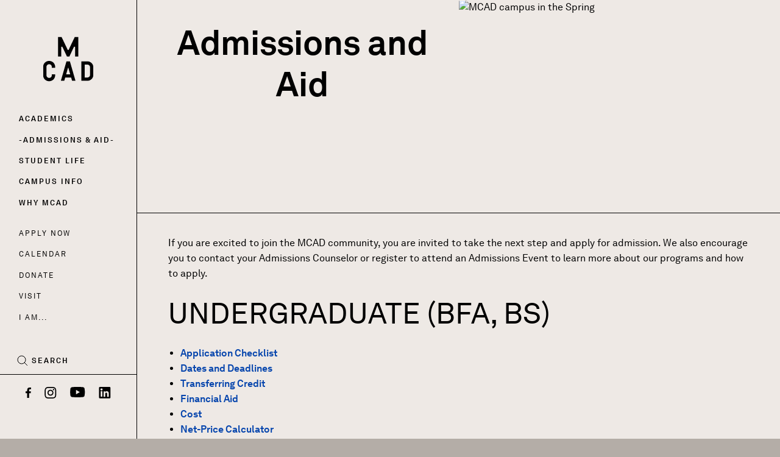

--- FILE ---
content_type: text/html; charset=UTF-8
request_url: https://www.mcad.edu/admissions-aid?utm_source=teenlife
body_size: 16825
content:
<!DOCTYPE html>
<html lang="en" dir="ltr" class="no-js">
  <head>
    <meta charset="utf-8" />
<script async src="https://www.googletagmanager.com/gtag/js?id=UA-218513-1"></script>
<script>window.dataLayer = window.dataLayer || [];function gtag(){dataLayer.push(arguments)};gtag("js", new Date());gtag("set", "developer_id.dMDhkMT", true);gtag("config", "UA-218513-1", {"groups":"default","anonymize_ip":true,"page_placeholder":"PLACEHOLDER_page_path","allow_ad_personalization_signals":false});</script>
<style>/* @see https://github.com/aFarkas/lazysizes#broken-image-symbol */.js img.lazyload:not([src]) { visibility: hidden; }/* @see https://github.com/aFarkas/lazysizes#automatically-setting-the-sizes-attribute */.js img.lazyloaded[data-sizes=auto] { display: block; width: 100%; }</style>
<meta name="description" content="Summary of admission and aid options at MCAD" />
<link rel="canonical" href="https://www.mcad.edu/admissions-aid" />
<script>!function(f,b,e,v,n,t,s) {if(f.fbq)return;n=f.fbq=function(){n.callMethod? n.callMethod.apply(n,arguments):n.queue.push(arguments)}; if(!f._fbq)f._fbq=n;n.push=n;n.loaded=!0;n.version='2.0'; n.queue=[];t=b.createElement(e);t.async=!0; t.src=v;s=b.getElementsByTagName(e)[0]; s.parentNode.insertBefore(t,s)}(window, document,'script', 'https://connect.facebook.net/en_US/fbevents.js'); fbq('init', '248886065293852');; fbq('track', 'PageView');</script>
<noscript><img height="1" width="1" style="display:none" src="https://www.facebook.com/tr?id=248886065293852&ev=PageView&noscript=1"/></noscript><meta name="Generator" content="Drupal 10 (https://www.drupal.org); Commerce 2" />
<meta name="MobileOptimized" content="width" />
<meta name="HandheldFriendly" content="true" />
<meta name="viewport" content="width=device-width, initial-scale=1.0" />
<meta http-equiv="ImageToolbar" content="false" />
<link rel="icon" href="/themes/custom/mcad/favicon.ico" type="image/vnd.microsoft.icon" />

    <title>Admissions and Aid | Minneapolis College of Art and Design</title>
    <link rel="preconnect" href="https://www.googletagmanager.com">
    <link rel="preconnect" href="https://www.google-analytics.com" />
    <link rel="preconnect" href="https://analytics.google.com" />
    <link rel="preconnect" href="https://connect.facebook.net" />
    <link rel="preconnect" href="https://widgets.omnilert.net" />
    <link rel="preconnect" href="https://app-script.monsido.com" />
    <link rel="preconnect" href="https://cdn.jsdelivr.net" />
    <link rel="preload" href="/themes/custom/mcad/dist/AkkuratLLWeb-Regular.106b0892123c4c80b12b50c803e1e0f7.woff2" as="font" type="font/woff2" crossorigin>
    <link rel="preload" href="/themes/custom/mcad/dist/AkkuratLLWeb-Bold.b4dd3d5da0fca2e8f4b8cbf90d3413fe.woff2" as="font" type="font/woff2" crossorigin>
    <link rel="preload" href="/themes/custom/mcad/dist/AkkuratLLWeb-BoldItalic.9f09bd449db2e0e3e1714ea518077c67.woff2" as="font" type="font/woff2" crossorigin>
    <link rel="preload" href="/themes/custom/mcad/dist/Pyros-Regular-web.2da1fa664044d10ec5ed30f086c6e912.woff2" as="font" type="font/woff2" crossorigin>

    <script async src="https://www.googletagmanager.com/gtag/js?id=G-Y6P82QG695"></script>
    <script>
      window.dataLayer = window.dataLayer || [];
      function gtag() {
        dataLayer.push(arguments);
      }
      gtag('js', new Date());

      gtag('config', 'G-Y6P82QG695');
    </script>

    <link rel="stylesheet" media="all" href="/sites/default/files/css/css_DRuBd50yTgUDsLhfDoloU6JoNZ4rdnsy5d9hbewPoWU.css?delta=0&amp;language=en&amp;theme=mcad&amp;include=[base64]" />
<link rel="stylesheet" media="all" href="/sites/default/files/css/css_NLRJKY5rSjEVAHj9XW5l9w98Su-wFwPPq-4SGuk1bVM.css?delta=1&amp;language=en&amp;theme=mcad&amp;include=[base64]" />
<link rel="stylesheet" media="all" href="/sites/default/files/css/css_K1QvSth3HJnKcPloGccK0xnLnLT4UH2U4XrXQOa0Jpw.css?delta=2&amp;language=en&amp;theme=mcad&amp;include=[base64]" />
<link rel="stylesheet" media="all" href="/sites/default/files/asset_injector/css/commerce_cart-bb45e06ed9072b4bf534c038ebd07c76.css?t98fq9" />
<link rel="stylesheet" media="all" href="/sites/default/files/css/css_eUg8ME3HtV4z2w4CUntBEzUdkfWin2GPl13aJXq838E.css?delta=4&amp;language=en&amp;theme=mcad&amp;include=[base64]" />
<link rel="stylesheet" media="all" href="/sites/default/files/asset_injector/css/new_fixes-029dc66d4dcdaf1bcf4e7a87d72cc998.css?t98fq9" />
<link rel="stylesheet" media="all" href="/sites/default/files/asset_injector/css/posts-154ee28c938c6005025dcaeba683ab0c.css?t98fq9" />
<link rel="stylesheet" media="print" href="/sites/default/files/css/css_GU_74JoPCyYW0LEYEx2XWXWMslQxiGbslQ_YAKN5g1g.css?delta=7&amp;language=en&amp;theme=mcad&amp;include=[base64]" />

    
  </head>
  <body class="lang-en section-admissions-aid path-node node--type-page page-node-type-page">
  <a href="#main-content" class="show-on-focus skip-link">
    Skip to main content
  </a>
  
    <div class="dialog-off-canvas-main-canvas" data-off-canvas-main-canvas>
    <div class="off-canvas-wrapper">

  <div class="inner-wrap off-canvas-wrapper-inner" id="inner-wrap" data-off-canvas-wrapper>

    <div class="off-canvas-content" data-off-canvas-content>
      
      <header class="row l-header" role="banner" aria-label="Site header">
                  <div class="column">
                        <section id="block-mcad-branding" class="block-mcad-branding block block-system block-system-branding-block">
  
  
    

  
      <button class="mobile-navigation-toggle" aria-controls="dropdown">
    <!-- <svg class="icon icon--toggle"> -->
    <span class="visually-hidden">Mobile Menu Toggle</span>
    <span>Menu</span>
  </button>
      <a href="/" rel="home" class="site-logo-link" id="logo-animation"><span class="show-for-sr">Home | Minneapolis College of Art and Design </span></a>
    <!-- @TODO: define search button functionality -->
  <button class="mobile-search-button btn-search" aria-controls="dropdown">
    <span class="visually-hidden">Search Toggle</span>
    <span>Search</span>
    <!-- <svg class="icon icon--search"> -->
  </button>

    
  </section>

            <div class="navigation-menus menu-drawer">
                <div>
    <nav role="navigation" aria-label="Section navigation" id="block-mcad-main-menu" class="block-mcad-main-menu" aria-expanded="false">
            
  <h2 class="block-title visually-hidden" id="block-mcad-main-menu-menu">Main navigation</h2>
  
  <div class="button-drawer">
    <button class="btn btn-close primary-nav" aria-label="close">Close</button>
  </div>
        


        <ul class="menu">
                              <li class="menu-item--main has-submenu menu-item--expanded" >
          <a href="/academics" class="has-submenu" data-drupal-link-system-path="node/19">Academics</a>
                                                            <div class="menu-drawer menu-levels menu-level-1">
                              <div class="button-drawer drawer-level-1">
                  <button class="btn btn-back" aria-label="back">Back</button>
                  <button class="btn btn-close" aria-label="close">Close</button>
                </div>
                            <div class="submenu submenu-level-1">
                                  <a href="/academics" class="submenu-title" data-drupal-link-system-path="node/19">Academics</a>
                                        <ul class="menu">
                              <li class="menu-item--main has-submenu menu-item--expanded" >
          <a href="/academics/undergraduate" class="has-submenu" data-drupal-link-system-path="node/1720">Undergraduate</a>
                                                            <div class="menu-drawer menu-levels menu-level-2">
                              <div class="button-drawer drawer-level-2">
                  <button class="btn btn-back" aria-label="back">Back</button>
                  <button class="btn btn-close" aria-label="close">Close</button>
                </div>
                            <div class="submenu submenu-level-2">
                                  <a href="/academics/undergraduate" class="submenu-title" data-drupal-link-system-path="node/1720">Undergraduate</a>
                                        <ul class="menu">
                              <li class="menu-item--main has-submenu menu-item--expanded" >
          <a href="/academics/undergraduate/majors" class="has-submenu" data-drupal-link-system-path="node/21">Majors</a>
                                                            <div class="menu-drawer menu-levels menu-level-3">
                              <div class="button-drawer drawer-level-3">
                  <button class="btn btn-back" aria-label="back">Back</button>
                  <button class="btn btn-close" aria-label="close">Close</button>
                </div>
                            <div class="submenu submenu-level-3">
                                  <a href="/academics/undergraduate/majors" class="submenu-title" data-drupal-link-system-path="node/21">Majors</a>
                                        <ul class="menu">
                              <li class="menu-item--main" >
          <a href="/academics/undergraduate/majors/animation" data-drupal-link-system-path="node/12">Animation</a>
                  </li>
                              <li class="menu-item--main" >
          <a href="/academics/undergraduate/majors/comic-art" data-drupal-link-system-path="node/26">Comic Art</a>
                  </li>
                              <li class="menu-item--main" >
          <a href="https://www.mcad.edu/academics/undergraduate/majors/creative-writing">Creative Writing</a>
                  </li>
                              <li class="menu-item--main" >
          <a href="/academics/undergraduate/majors/creative-entrepreneurship" data-drupal-link-system-path="node/70">Creative Entrepreneurship</a>
                  </li>
                              <li class="menu-item--main has-submenu menu-item--expanded" >
          <a href="/academics/undergraduate/majors/fine-arts" data-drupal-link-system-path="node/1045">Fine Arts</a>
                                  <div class="menu-levels menu-level-4">
                            <div class="submenu submenu-level-4">
                                        <ul class="menu">
                              <li class="menu-item--main" >
          <a href="/academics/undergraduate/majors/drawing-and-painting">Drawing and Painting</a>
                  </li>
                              <li class="menu-item--main" >
          <a href="/academics/undergraduate/majors/fine-arts/print-paper-book-concentration" data-drupal-link-system-path="node/1050">Print Paper Book</a>
                  </li>
                              <li class="menu-item--main" >
          <a href="/academics/undergraduate/majors/fine-arts/sculpture-and-expanded-media-concentration" data-drupal-link-system-path="node/1049">Sculpture and Expanded Media</a>
                  </li>
          </ul>
  
            </div>
                  </li>
                              <li class="menu-item--main" >
          <a href="/academics/undergraduate/majors/graphic-design" data-drupal-link-system-path="node/100">Graphic Design</a>
                  </li>
                              <li class="menu-item--main has-submenu menu-item--expanded" >
          <a href="/academics/undergraduate/majors/media-arts" data-drupal-link-system-path="node/6832">Media Arts</a>
                                  <div class="menu-levels menu-level-4">
                            <div class="submenu submenu-level-4">
                                        <ul class="menu">
                              <li class="menu-item--main" >
          <a href="/academics/undergraduate/majors/media-arts/art-and-technology" data-drupal-link-system-path="node/1051">Art and Technology</a>
                  </li>
                              <li class="menu-item--main" >
          <a href="/academics/undergraduate/majors/media-arts/filmmaking" data-drupal-link-system-path="node/1044">Filmmaking</a>
                  </li>
                              <li class="menu-item--main" >
          <a href="/academics/undergraduate/majors/media-arts/photography" data-drupal-link-system-path="node/1048">Photography</a>
                  </li>
          </ul>
  
            </div>
                  </li>
                              <li class="menu-item--main" >
          <a href="/academics/undergraduate/majors/illustration" data-drupal-link-system-path="node/1046">Illustration</a>
                  </li>
                              <li class="menu-item--main" >
          <a href="/academics/undergraduate/majors/product-and-furniture-design" data-drupal-link-system-path="node/1006">Product and Furniture Design</a>
                  </li>
          </ul>
  
            </div>
                  </li>
                              <li class="menu-item--main has-submenu menu-item--expanded" >
          <a href="/academics/undergraduate/minors" class="has-submenu" data-drupal-link-system-path="node/1764">Minors</a>
                                                            <div class="menu-drawer menu-levels menu-level-3">
                              <div class="button-drawer drawer-level-3">
                  <button class="btn btn-back" aria-label="back">Back</button>
                  <button class="btn btn-close" aria-label="close">Close</button>
                </div>
                            <div class="submenu submenu-level-3">
                                  <a href="/academics/undergraduate/minors" class="submenu-title" data-drupal-link-system-path="node/1764">Minors</a>
                                        <ul class="menu">
                              <li class="menu-item--main" >
          <a href="/academics/undergraduate/minors/advertising" data-drupal-link-system-path="node/1212">Advertising</a>
                  </li>
                              <li class="menu-item--main" >
          <a href="/academics/undergraduate/minors/animation" data-drupal-link-system-path="node/1215">Animation</a>
                  </li>
                              <li class="menu-item--main" >
          <a href="/academics/undergraduate/minors/art-history" data-drupal-link-system-path="node/1356">Art History</a>
                  </li>
                              <li class="menu-item--main" >
          <a href="/academics/undergraduate/minors/creative-writing" data-drupal-link-system-path="node/1351">Creative Writing</a>
                  </li>
                              <li class="menu-item--main" >
          <a href="https://www.mcad.edu/academics/undergraduate/minors/curatorial-studies">Curatorial Studies</a>
                  </li>
                              <li class="menu-item--main" >
          <a href="/academics/undergraduate/minors/engaged-and-public-arts" data-drupal-link-system-path="node/1357">Engaged and Public Arts</a>
                  </li>
                              <li class="menu-item--main" >
          <a href="/academics/undergraduate/minors/entrepreneurship" data-drupal-link-system-path="node/1229">Entrepreneurship</a>
                  </li>
                              <li class="menu-item--main" >
          <a href="https://www.mcad.edu/academics/undergraduate/minors/experimental-games">Experimental Games</a>
                  </li>
                              <li class="menu-item--main" >
          <a href="/academics/undergraduate/minors/graphic-design" data-drupal-link-system-path="node/1239">Graphic Design</a>
                  </li>
                              <li class="menu-item--main" >
          <a href="/academics/undergraduate/minors/print-paper-book" data-drupal-link-system-path="node/1242">Print Paper Book</a>
                  </li>
                              <li class="menu-item--main" >
          <a href="/academics/undergraduate/minors/sound" data-drupal-link-system-path="node/8080">Sound</a>
                  </li>
                              <li class="menu-item--main" >
          <a href="/academics/undergraduate/minors/teaching-artist" data-drupal-link-system-path="node/1236">Teaching Artist</a>
                  </li>
          </ul>
  
            </div>
                  </li>
                              <li class="menu-item--main" >
          <a href="/student-life/campus-study-exchange" data-drupal-link-system-path="node/1428">Off-Campus Study &amp; Exchange</a>
                  </li>
                              <li class="menu-item--main" >
          <a href="/academics/undergraduate/foundation-studies" data-drupal-link-system-path="node/1721">Foundation Studies</a>
                  </li>
                              <li class="menu-item--main" >
          <a href="/academics/undergraduate/liberal-arts" data-drupal-link-system-path="node/1618">Liberal Arts</a>
                  </li>
                              <li class="menu-item--main" >
          <a href="/academics/undergraduate/first-year-experience" data-drupal-link-system-path="node/5894">First-Year Experience</a>
                  </li>
          </ul>
  
            </div>
                  </li>
                              <li class="menu-item--main has-submenu menu-item--expanded" >
          <a href="/academics/graduate" class="has-submenu" data-drupal-link-system-path="node/1765">Graduate</a>
                                                            <div class="menu-drawer menu-levels menu-level-2">
                              <div class="button-drawer drawer-level-2">
                  <button class="btn btn-back" aria-label="back">Back</button>
                  <button class="btn btn-close" aria-label="close">Close</button>
                </div>
                            <div class="submenu submenu-level-2">
                                  <a href="/academics/graduate" class="submenu-title" data-drupal-link-system-path="node/1765">Graduate</a>
                                        <ul class="menu">
                              <li class="menu-item--main" >
          <a href="/academics/graduate/master-fine-arts" data-drupal-link-system-path="node/1181">Master of Fine Arts</a>
                  </li>
                              <li class="menu-item--main has-submenu menu-item--expanded" >
          <a href="/academics/graduate/master-arts" class="has-submenu" data-drupal-link-system-path="node/1397">Master of Arts</a>
                                                            <div class="menu-drawer menu-levels menu-level-3">
                              <div class="button-drawer drawer-level-3">
                  <button class="btn btn-back" aria-label="back">Back</button>
                  <button class="btn btn-close" aria-label="close">Close</button>
                </div>
                            <div class="submenu submenu-level-3">
                                  <a href="/academics/graduate/master-arts" class="submenu-title" data-drupal-link-system-path="node/1397">Master of Arts</a>
                                        <ul class="menu">
                              <li class="menu-item--main" >
          <a href="/academics/graduate/master-arts/creative-leadership" data-drupal-link-system-path="node/2840">Master of Arts in Creative Leadership</a>
                  </li>
                              <li class="menu-item--main" >
          <a href="/academics/graduate/master-arts/graphic-and-web-design" data-drupal-link-system-path="node/1193">Master of Arts in Graphic and Web Design</a>
                  </li>
                              <li class="menu-item--main" >
          <a href="/academics/graduate/master-arts/sustainable-design" data-drupal-link-system-path="node/1211">Master of Arts in Sustainable Design</a>
                  </li>
          </ul>
  
            </div>
                  </li>
          </ul>
  
            </div>
                  </li>
                              <li class="menu-item--main has-submenu menu-item--expanded" >
          <a href="/academics/certificates" class="has-submenu" data-drupal-link-system-path="node/1245">Certificates</a>
                                                            <div class="menu-drawer menu-levels menu-level-2">
                              <div class="button-drawer drawer-level-2">
                  <button class="btn btn-back" aria-label="back">Back</button>
                  <button class="btn btn-close" aria-label="close">Close</button>
                </div>
                            <div class="submenu submenu-level-2">
                                  <a href="/academics/certificates" class="submenu-title" data-drupal-link-system-path="node/1245">Certificates</a>
                                        <ul class="menu">
                              <li class="menu-item--main" >
          <a href="https://www.mcad.edu/academics/certificates/biomimicry-certificate">Biomimicry Certificate</a>
                  </li>
                              <li class="menu-item--main" >
          <a href="/academics/certificates/graphic-design-certificate" data-drupal-link-system-path="node/1271">Graphic Design Certificate</a>
                  </li>
                              <li class="menu-item--main" >
          <a href="/academics/certificates/illustration-certificate" data-drupal-link-system-path="node/3005">Illustration Certificate</a>
                  </li>
                              <li class="menu-item--main" >
          <a href="/academics/certificates/user-experience-ux-design-certificate" data-drupal-link-system-path="node/1274">User Experience (UX) Design Certificate</a>
                  </li>
                              <li class="menu-item--main" >
          <a href="/academics/certificates/web-development-series-certificate" data-drupal-link-system-path="node/1440">Web Development (Series)</a>
                  </li>
          </ul>
  
            </div>
                  </li>
                              <li class="menu-item--main has-submenu menu-item--expanded" >
          <a href="/academics/continuing-education" class="has-submenu" data-drupal-link-system-path="node/2">Continuing Education</a>
                                                            <div class="menu-drawer menu-levels menu-level-2">
                              <div class="button-drawer drawer-level-2">
                  <button class="btn btn-back" aria-label="back">Back</button>
                  <button class="btn btn-close" aria-label="close">Close</button>
                </div>
                            <div class="submenu submenu-level-2">
                                  <a href="/academics/continuing-education" class="submenu-title" data-drupal-link-system-path="node/2">Continuing Education</a>
                                        <ul class="menu">
                              <li class="menu-item--main" >
          <a href="/academics/continuing-education/adult-classes" data-drupal-link-system-path="taxonomy/term/142">Adult Classes</a>
                  </li>
                              <li class="menu-item--main" >
          <a href="/academics/continuing-education/summer-youth-courses-and-camps" data-drupal-link-system-path="taxonomy/term/2">Summer Youth Courses and Camps</a>
                  </li>
                              <li class="menu-item--main" >
          <a href="/academics/continuing-education/art-educator-workshops" data-drupal-link-system-path="taxonomy/term/6">Art Educator Workshops</a>
                  </li>
                              <li class="menu-item--main has-submenu menu-item--expanded" >
          <a href="/academics/continuing-education/pre-college" class="has-submenu" data-drupal-link-system-path="node/1791">Teen and Pre-College</a>
                                                            <div class="menu-drawer menu-levels menu-level-3">
                              <div class="button-drawer drawer-level-3">
                  <button class="btn btn-back" aria-label="back">Back</button>
                  <button class="btn btn-close" aria-label="close">Close</button>
                </div>
                            <div class="submenu submenu-level-3">
                                  <a href="/academics/continuing-education/pre-college" class="submenu-title" data-drupal-link-system-path="node/1791">Teen and Pre-College</a>
                                        <ul class="menu">
                              <li class="menu-item--main" >
          <a href="/academics/continuing-education/teen-and-pre-college-courses" data-drupal-link-system-path="taxonomy/term/4">Teen and Pre-College Courses</a>
                  </li>
                              <li class="menu-item--main" >
          <a href="/academics/continuing-education/pre-college/summer-session" data-drupal-link-system-path="node/1337">Pre-College Summer Session</a>
                  </li>
                              <li class="menu-item--main" >
          <a href="/academics/pre-college/post-secondary-enrollment-option" data-drupal-link-system-path="node/1424">Post-Secondary Enrollment Option</a>
                  </li>
          </ul>
  
            </div>
                  </li>
                              <li class="menu-item--main" >
          <a href="/academics/continuing-education/young-teen-classes" data-drupal-link-system-path="taxonomy/term/1">Young Teen Classes</a>
                  </li>
                              <li class="menu-item--main" >
          <a href="/academics/continuing-education/youth-classes" data-drupal-link-system-path="taxonomy/term/287">Youth Classes</a>
                  </li>
                              <li class="menu-item--main" >
          <a href="/academics/continuing-education/figure-drawing-coop" data-drupal-link-system-path="node/4465">Figure Drawing Co-op</a>
                  </li>
                              <li class="menu-item--main" >
          <a href="/academics/continuing-education/scholarships-discounts" data-drupal-link-system-path="node/1723">Scholarships &amp; Discounts</a>
                  </li>
                              <li class="menu-item--main" >
          <a href="/academics/continuing-education/class-policies" data-drupal-link-system-path="node/24">Class Policies</a>
                  </li>
          </ul>
  
            </div>
                  </li>
                              <li class="menu-item--main" >
          <a href="/academics/faculty" data-drupal-link-system-path="node/1776">Meet the Faculty</a>
                  </li>
          </ul>
  
            </div>
                  </li>
                              <li class="menu-item--main has-submenu menu-item--expanded menu-item--active-trail is-active" >
          <a href="/admissions-aid" class="has-submenu" data-drupal-link-system-path="node/6">Admissions &amp; Aid</a>
                                                            <div class="menu-drawer menu-levels menu-level-1">
                              <div class="button-drawer drawer-level-1">
                  <button class="btn btn-back" aria-label="back">Back</button>
                  <button class="btn btn-close" aria-label="close">Close</button>
                </div>
                            <div class="submenu submenu-level-1">
                                  <a href="/admissions-aid" class="submenu-title" data-drupal-link-system-path="node/6">Admissions &amp; Aid</a>
                                        <ul class="menu">
                              <li class="menu-item--main has-submenu menu-item--expanded" >
          <a href="/admissions-aid/undergraduate-admissions-and-aid" class="has-submenu" data-drupal-link-system-path="node/20">Undergraduate</a>
                                                            <div class="menu-drawer menu-levels menu-level-2">
                              <div class="button-drawer drawer-level-2">
                  <button class="btn btn-back" aria-label="back">Back</button>
                  <button class="btn btn-close" aria-label="close">Close</button>
                </div>
                            <div class="submenu submenu-level-2">
                                  <a href="/admissions-aid/undergraduate-admissions-and-aid" class="submenu-title" data-drupal-link-system-path="node/20">Undergraduate</a>
                                        <ul class="menu">
                              <li class="menu-item--main" >
          <a href="/admissions-aid/undergraduate-admissions-and-aid/application-checklist" data-drupal-link-system-path="node/1303">First Year</a>
                  </li>
                              <li class="menu-item--main" >
          <a href="/admissions-aid/undergraduate-admissions-and-aid/military-veterans" data-drupal-link-system-path="node/1391">Military/Veterans</a>
                  </li>
                              <li class="menu-item--main" >
          <a href="/admissions-aid/undergraduate-admissions-and-aid/transfer-mcad" data-drupal-link-system-path="node/996">Transfer to MCAD</a>
                  </li>
                              <li class="menu-item--main" >
          <a href="/admissions-aid/undergraduate-admissions-and-aid/cost" data-drupal-link-system-path="node/995">Cost</a>
                  </li>
          </ul>
  
            </div>
                  </li>
                              <li class="menu-item--main has-submenu menu-item--expanded" >
          <a href="/admissions-aid/graduate" class="has-submenu" data-drupal-link-system-path="node/1766">Graduate</a>
                                                            <div class="menu-drawer menu-levels menu-level-2">
                              <div class="button-drawer drawer-level-2">
                  <button class="btn btn-back" aria-label="back">Back</button>
                  <button class="btn btn-close" aria-label="close">Close</button>
                </div>
                            <div class="submenu submenu-level-2">
                                  <a href="/admissions-aid/graduate" class="submenu-title" data-drupal-link-system-path="node/1766">Graduate</a>
                                        <ul class="menu">
                              <li class="menu-item--main has-submenu menu-item--expanded" >
          <a href="/admissions-aid/graduate/master-fine-arts-admissions" class="has-submenu" data-drupal-link-system-path="node/1392">Master of Fine Arts Admissions</a>
                                                            <div class="menu-drawer menu-levels menu-level-3">
                              <div class="button-drawer drawer-level-3">
                  <button class="btn btn-back" aria-label="back">Back</button>
                  <button class="btn btn-close" aria-label="close">Close</button>
                </div>
                            <div class="submenu submenu-level-3">
                                  <a href="/admissions-aid/graduate/master-fine-arts-admissions" class="submenu-title" data-drupal-link-system-path="node/1392">Master of Fine Arts Admissions</a>
                                        <ul class="menu">
                              <li class="menu-item--main" >
          <a href="/admissions-aid/graduate/master-fine-arts-admissions/application-checklist" data-drupal-link-system-path="node/1394">Application Checklist</a>
                  </li>
                              <li class="menu-item--main" >
          <a href="/admissions-aid/graduate/master-fine-arts-admissions/cost" data-drupal-link-system-path="node/1393">Cost</a>
                  </li>
          </ul>
  
            </div>
                  </li>
                              <li class="menu-item--main has-submenu menu-item--expanded" >
          <a href="/admissions-aid/graduate/master-arts-admissions" class="has-submenu" data-drupal-link-system-path="node/1399">Master of Arts Admissions</a>
                                                            <div class="menu-drawer menu-levels menu-level-3">
                              <div class="button-drawer drawer-level-3">
                  <button class="btn btn-back" aria-label="back">Back</button>
                  <button class="btn btn-close" aria-label="close">Close</button>
                </div>
                            <div class="submenu submenu-level-3">
                                  <a href="/admissions-aid/graduate/master-arts-admissions" class="submenu-title" data-drupal-link-system-path="node/1399">Master of Arts Admissions</a>
                                        <ul class="menu">
                              <li class="menu-item--main" >
          <a href="/admissions-aid/graduate/master-arts-admissions/creative-leadership" data-drupal-link-system-path="node/2842">Creative Leadership</a>
                  </li>
                              <li class="menu-item--main" >
          <a href="/admissions-aid/graduate/master-arts-admissions/graphic-web-design" data-drupal-link-system-path="node/2843">Graphic and Web Design</a>
                  </li>
                              <li class="menu-item--main" >
          <a href="/admissions-aid/graduate/master-arts-admissions/sustainable-design" data-drupal-link-system-path="node/2848">Sustainable Design</a>
                  </li>
          </ul>
  
            </div>
                  </li>
          </ul>
  
            </div>
                  </li>
                              <li class="menu-item--main has-submenu menu-item--expanded" >
          <a href="/admissions-aid/pre-college" class="has-submenu" data-drupal-link-system-path="node/1767">Pre-College</a>
                                                            <div class="menu-drawer menu-levels menu-level-2">
                              <div class="button-drawer drawer-level-2">
                  <button class="btn btn-back" aria-label="back">Back</button>
                  <button class="btn btn-close" aria-label="close">Close</button>
                </div>
                            <div class="submenu submenu-level-2">
                                  <a href="/admissions-aid/pre-college" class="submenu-title" data-drupal-link-system-path="node/1767">Pre-College</a>
                                        <ul class="menu">
                              <li class="menu-item--main" >
          <a href="/admissions-aid/pre-college/post-secondary-enrollment-option" data-drupal-link-system-path="node/1425">Post-Secondary Enrollment Option</a>
                  </li>
          </ul>
  
            </div>
                  </li>
                              <li class="menu-item--main has-submenu menu-item--expanded" >
          <a href="/admissions-aid/financial-aid" class="has-submenu" data-drupal-link-system-path="node/1304">Financial Aid</a>
                                                            <div class="menu-drawer menu-levels menu-level-2">
                              <div class="button-drawer drawer-level-2">
                  <button class="btn btn-back" aria-label="back">Back</button>
                  <button class="btn btn-close" aria-label="close">Close</button>
                </div>
                            <div class="submenu submenu-level-2">
                                  <a href="/admissions-aid/financial-aid" class="submenu-title" data-drupal-link-system-path="node/1304">Financial Aid</a>
                                        <ul class="menu">
                              <li class="menu-item--main" >
          <a href="/admissions-aid/financial-aid/apply-aid" data-drupal-link-system-path="node/1308">Apply for Aid</a>
                  </li>
                              <li class="menu-item--main" >
          <a href="/admissions-aid/financial-aid/loans-and-financing" data-drupal-link-system-path="node/1306">Loans and Financing</a>
                  </li>
                              <li class="menu-item--main" >
          <a href="/admissions-aid/financial-aid/scholarships-and-grants" data-drupal-link-system-path="node/1305">Scholarships and Grants</a>
                  </li>
                              <li class="menu-item--main" >
          <a href="/admissions-aid/financial-aid/work-study-opportunities" data-drupal-link-system-path="node/1307">Work-Study Opportunities</a>
                  </li>
                              <li class="menu-item--main has-submenu menu-item--expanded" >
          <a href="/admissions-aid/financial-aid/graduate-types-aid" class="has-submenu" data-drupal-link-system-path="node/2758">Graduate Types of Aid</a>
                                                            <div class="menu-drawer menu-levels menu-level-3">
                              <div class="button-drawer drawer-level-3">
                  <button class="btn btn-back" aria-label="back">Back</button>
                  <button class="btn btn-close" aria-label="close">Close</button>
                </div>
                            <div class="submenu submenu-level-3">
                                  <a href="/admissions-aid/financial-aid/graduate-types-aid" class="submenu-title" data-drupal-link-system-path="node/2758">Graduate Types of Aid</a>
                                        <ul class="menu">
                              <li class="menu-item--main" >
          <a href="/admissions-aid/financial-aid/graduate-types-aid/master-fine-arts" data-drupal-link-system-path="node/3219">Master of Fine Arts</a>
                  </li>
                              <li class="menu-item--main" >
          <a href="/admissions-aid/financial-aid/graduate-types-aid/creative-leadership" data-drupal-link-system-path="node/3220">Creative Leadership</a>
                  </li>
                              <li class="menu-item--main" >
          <a href="/admissions-aid/financial-aid/graduate-types-aid/graphic-web-design" data-drupal-link-system-path="node/3217">Graphic and Web Design</a>
                  </li>
                              <li class="menu-item--main" >
          <a href="/admissions-aid/financial-aid/graduate-types-aid/sustainable-design" data-drupal-link-system-path="node/3218">Sustainable Design</a>
                  </li>
          </ul>
  
            </div>
                  </li>
          </ul>
  
            </div>
                  </li>
                              <li class="menu-item--main" >
          <a href="/admissions-aid/international-students" data-drupal-link-system-path="node/1390">International Students</a>
                  </li>
          </ul>
  
            </div>
                  </li>
                              <li class="menu-item--main has-submenu menu-item--expanded" >
          <a href="/student-life" class="has-submenu" data-drupal-link-system-path="node/1314">Student Life</a>
                                                            <div class="menu-drawer menu-levels menu-level-1">
                              <div class="button-drawer drawer-level-1">
                  <button class="btn btn-back" aria-label="back">Back</button>
                  <button class="btn btn-close" aria-label="close">Close</button>
                </div>
                            <div class="submenu submenu-level-1">
                                  <a href="/student-life" class="submenu-title" data-drupal-link-system-path="node/1314">Student Life</a>
                                        <ul class="menu">
                              <li class="menu-item--main" >
          <a href="/student-life/dining" data-drupal-link-system-path="node/1318">Dining</a>
                  </li>
                              <li class="menu-item--main" >
          <a href="/student-life/health-and-wellness" data-drupal-link-system-path="node/1319">Health and Wellness</a>
                  </li>
                              <li class="menu-item--main" >
          <a href="/student-life/housing" data-drupal-link-system-path="node/1320">Housing</a>
                  </li>
                              <li class="menu-item--main" >
          <a href="/student-life/international-students" data-drupal-link-system-path="node/1317">International Students</a>
                  </li>
                              <li class="menu-item--main has-submenu menu-item--expanded" >
          <a href="/student-life/campus-study-exchange" class="has-submenu" data-drupal-link-system-path="node/1428">Off-Campus Study</a>
                                                            <div class="menu-drawer menu-levels menu-level-2">
                              <div class="button-drawer drawer-level-2">
                  <button class="btn btn-back" aria-label="back">Back</button>
                  <button class="btn btn-close" aria-label="close">Close</button>
                </div>
                            <div class="submenu submenu-level-2">
                                  <a href="/student-life/campus-study-exchange" class="submenu-title" data-drupal-link-system-path="node/1428">Off-Campus Study</a>
                                        <ul class="menu">
                              <li class="menu-item--main" >
          <a href="/student-life/campus-study-exchange/aicad-exchange" data-drupal-link-system-path="node/1438">AICAD Exchange</a>
                  </li>
                              <li class="menu-item--main" >
          <a href="/student-life/campus-study-exchange/austria" data-drupal-link-system-path="node/1431">Austria</a>
                  </li>
                              <li class="menu-item--main" >
          <a href="/student-life/campus-study-exchange/england" data-drupal-link-system-path="node/1429">England</a>
                  </li>
                              <li class="menu-item--main" >
          <a href="/student-life/campus-study-exchange/germany" data-drupal-link-system-path="node/1430">Germany</a>
                  </li>
                              <li class="menu-item--main" >
          <a href="/student-life/campus-study-exchange/ireland" data-drupal-link-system-path="node/1433">Ireland</a>
                  </li>
                              <li class="menu-item--main" >
          <a href="/student-life/campus-study-exchange/italy" data-drupal-link-system-path="node/1434">Italy</a>
                  </li>
                              <li class="menu-item--main" >
          <a href="/student-life/campus-study-exchange/japan" data-drupal-link-system-path="node/1436">Japan</a>
                  </li>
                              <li class="menu-item--main" >
          <a href="/student-life/campus-study-exchange/singapore" data-drupal-link-system-path="node/6677">Singapore</a>
                  </li>
                              <li class="menu-item--main" >
          <a href="/student-life/campus-study-exchange/netherlands" data-drupal-link-system-path="node/1437">The Netherlands</a>
                  </li>
          </ul>
  
            </div>
                  </li>
                              <li class="menu-item--main" >
          <a href="/student-life/student-jobs-and-internships" data-drupal-link-system-path="node/1321">Student Jobs and Internships</a>
                  </li>
                              <li class="menu-item--main" >
          <a href="/student-life/support-services" data-drupal-link-system-path="node/1322">Support Services</a>
                  </li>
                              <li class="menu-item--main has-submenu menu-item--expanded" >
          <a href="/student-life/student-involvement" class="has-submenu" data-drupal-link-system-path="node/1443">Student Involvement</a>
                                                            <div class="menu-drawer menu-levels menu-level-2">
                              <div class="button-drawer drawer-level-2">
                  <button class="btn btn-back" aria-label="back">Back</button>
                  <button class="btn btn-close" aria-label="close">Close</button>
                </div>
                            <div class="submenu submenu-level-2">
                                  <a href="/student-life/student-involvement" class="submenu-title" data-drupal-link-system-path="node/1443">Student Involvement</a>
                                        <ul class="menu">
                              <li class="menu-item--main" >
          <a href="/student-life/student-involvement/student-clubs-and-events" data-drupal-link-system-path="node/1442">Student Clubs and Events</a>
                  </li>
                              <li class="menu-item--main" >
          <a href="/student-life/student-involvement/student-union" data-drupal-link-system-path="node/1441">Student Union</a>
                  </li>
          </ul>
  
            </div>
                  </li>
                              <li class="menu-item--main" >
          <a href="/student-life/transportation-parking" data-drupal-link-system-path="node/1323">Transportation &amp; Parking</a>
                  </li>
          </ul>
  
            </div>
                  </li>
                              <li class="menu-item--main has-submenu menu-item--expanded" >
          <a href="/campus-info" class="has-submenu" data-drupal-link-system-path="node/1315">Campus Info</a>
                                                            <div class="menu-drawer menu-levels menu-level-1">
                              <div class="button-drawer drawer-level-1">
                  <button class="btn btn-back" aria-label="back">Back</button>
                  <button class="btn btn-close" aria-label="close">Close</button>
                </div>
                            <div class="submenu submenu-level-1">
                                  <a href="/campus-info" class="submenu-title" data-drupal-link-system-path="node/1315">Campus Info</a>
                                        <ul class="menu">
                              <li class="menu-item--main" >
          <a href="/campus-info/art-cellar" data-drupal-link-system-path="node/1398">Art Cellar</a>
                  </li>
                              <li class="menu-item--main" >
          <a href="/campus-info/campus-safety" data-drupal-link-system-path="node/1510">Campus Safety</a>
                  </li>
                              <li class="menu-item--main" >
          <a href="/campus-info/fitness-center" data-drupal-link-system-path="node/1396">Fitness Center</a>
                  </li>
                              <li class="menu-item--main" >
          <a href="/campus-info/specialized-facilities" data-drupal-link-system-path="node/1403">Labs &amp; Classrooms</a>
                  </li>
                              <li class="menu-item--main" >
          <a href="/campus-info/library" data-drupal-link-system-path="node/1400">Library</a>
                  </li>
                              <li class="menu-item--main" >
          <a href="/campus-info/mcad-galleries" data-drupal-link-system-path="node/1395">MCAD Galleries</a>
                  </li>
                              <li class="menu-item--main" >
          <a href="/campus-info/media-center" data-drupal-link-system-path="node/1408">Media Center</a>
                  </li>
                              <li class="menu-item--main" >
          <a href="/campus-info/service-bureau" data-drupal-link-system-path="node/1412">Service Bureau</a>
                  </li>
                              <li class="menu-item--main" >
          <a href="/campus-info/studios-exhibition-spaces" data-drupal-link-system-path="node/1417">Studios &amp; Exhibition Spaces</a>
                  </li>
                              <li class="menu-item--main" >
          <a href="/campus-info/technology" data-drupal-link-system-path="node/1426">Technology</a>
                  </li>
                              <li class="menu-item--main" >
          <a href="/campus-info/transportation-parking" data-drupal-link-system-path="node/1427">Transportation &amp; Parking</a>
                  </li>
          </ul>
  
            </div>
                  </li>
                              <li class="menu-item--main has-submenu menu-item--expanded" >
          <a href="/why-mcad" class="has-submenu" data-drupal-link-system-path="node/1751">Why MCAD</a>
                                                            <div class="menu-drawer menu-levels menu-level-1">
                              <div class="button-drawer drawer-level-1">
                  <button class="btn btn-back" aria-label="back">Back</button>
                  <button class="btn btn-close" aria-label="close">Close</button>
                </div>
                            <div class="submenu submenu-level-1">
                                  <a href="/why-mcad" class="submenu-title" data-drupal-link-system-path="node/1751">Why MCAD</a>
                                        <ul class="menu">
                              <li class="menu-item--main" >
          <a href="/why-mcad/guiding-principles" data-drupal-link-system-path="node/1301">Guiding Principles</a>
                  </li>
                              <li class="menu-item--main has-submenu menu-item--expanded" >
          <a href="/why-mcad/location" class="has-submenu" data-drupal-link-system-path="node/1772">Location</a>
                                                            <div class="menu-drawer menu-levels menu-level-2">
                              <div class="button-drawer drawer-level-2">
                  <button class="btn btn-back" aria-label="back">Back</button>
                  <button class="btn btn-close" aria-label="close">Close</button>
                </div>
                            <div class="submenu submenu-level-2">
                                  <a href="/why-mcad/location" class="submenu-title" data-drupal-link-system-path="node/1772">Location</a>
                                        <ul class="menu">
                              <li class="menu-item--main" >
          <a href="/why-mcad/location/museum-neighbors" data-drupal-link-system-path="node/1289">Museum Neighbors</a>
                  </li>
                              <li class="menu-item--main" >
          <a href="/why-mcad/location/twin-cities" data-drupal-link-system-path="node/1295">Twin Cities</a>
                  </li>
                              <li class="menu-item--main" >
          <a href="/why-mcad/location/whittier" data-drupal-link-system-path="node/1297">Whittier</a>
                  </li>
          </ul>
  
            </div>
                  </li>
                              <li class="menu-item--main" >
          <a href="/why-mcad/awards" data-drupal-link-system-path="node/1495">Awards</a>
                  </li>
                              <li class="menu-item--main" >
          <a href="/why-mcad/student-body" data-drupal-link-system-path="node/1302">Student Body</a>
                  </li>
                              <li class="menu-item--main" >
          <a href="/why-mcad/mcad-milestones" data-drupal-link-system-path="node/1496">History</a>
                  </li>
                              <li class="menu-item--main" >
          <a href="/why-mcad/accreditation-and-affiliations" data-drupal-link-system-path="node/1316">Accreditation and Affiliations</a>
                  </li>
                              <li class="menu-item--main has-submenu menu-item--expanded" >
          <a href="/why-mcad/fellowships" class="has-submenu" data-drupal-link-system-path="node/1298">Fellowships</a>
                                                            <div class="menu-drawer menu-levels menu-level-2">
                              <div class="button-drawer drawer-level-2">
                  <button class="btn btn-back" aria-label="back">Back</button>
                  <button class="btn btn-close" aria-label="close">Close</button>
                </div>
                            <div class="submenu submenu-level-2">
                                  <a href="/why-mcad/fellowships" class="submenu-title" data-drupal-link-system-path="node/1298">Fellowships</a>
                                        <ul class="menu">
                              <li class="menu-item--main" >
          <a href="/why-mcad/fellowships/mcad-jerome-foundation-fellowships" data-drupal-link-system-path="node/1299">MCAD-Jerome Foundation Fellowships</a>
                  </li>
                              <li class="menu-item--main" >
          <a href="/why-mcad/fellowships/mcknight-visual-artist-fellowships" data-drupal-link-system-path="node/1300">McKnight Visual Artist Fellowships</a>
                  </li>
          </ul>
  
            </div>
                  </li>
                              <li class="menu-item--main" >
          <a href="/why-mcad/collaboration-opportunities" data-drupal-link-system-path="node/6503">Collaboration Opportunities</a>
                  </li>
          </ul>
  
            </div>
                  </li>
          </ul>
  


  </nav>
<nav role="navigation" aria-labelledby="block-utilitynav-menu" id="block-utilitynav" class="block-utilitynav">
            
  <h2 class="block-title visually-hidden" id="block-utilitynav-menu">Utility Nav</h2>
  

        


        <ul class="menu">
                       <li class="menu-item--utility" >
        <a href="/application/portal" data-drupal-link-system-path="application/portal">Apply Now</a>
              </li>
                       <li class="menu-item--utility has-submenu menu-item--expanded" >
        <a href="/academic-calendar" class="has-submenu" data-drupal-link-system-path="node/1580">Calendar</a>
                    <div class="menu-drawer menu-levels menu-level-1">
              <div class="button-drawer drawer-level-1">
                                <button class="btn btn-close" aria-label"close">Close</button>
              </div>
              <div class="submenu submenu-level-1">
                <a href="/academic-calendar" class="submenu-title" data-drupal-link-system-path="node/1580">Calendar</a>
                        <ul class="menu">
                       <li class="menu-item--utility" >
        <a href="/events" data-drupal-link-system-path="events">All Events</a>
              </li>
                       <li class="menu-item--utility" >
        <a href="/academic-calendar" data-drupal-link-system-path="node/1580">Academic Calendar</a>
              </li>
                       <li class="menu-item--utility" >
        <a href="/events/category?category=144" data-drupal-link-query="{&quot;category&quot;:&quot;144&quot;}" data-drupal-link-system-path="events/category">Gallery Exhibitions</a>
              </li>
                       <li class="menu-item--utility" >
        <a href="/events/category?category=143" data-drupal-link-query="{&quot;category&quot;:&quot;143&quot;}" data-drupal-link-system-path="events/category">Visiting Artist Lectures</a>
              </li>
                       <li class="menu-item--utility" >
        <a href="/events/category?category=54" data-drupal-link-query="{&quot;category&quot;:&quot;54&quot;}" data-drupal-link-system-path="events/category">Admissions Events</a>
              </li>
        </ul>
  
            </div>
              </li>
                       <li class="menu-item--utility has-submenu menu-item--expanded" >
        <a href="/support-mcad" class="has-submenu" data-drupal-link-system-path="node/1553">Donate</a>
                    <div class="menu-drawer menu-levels menu-level-1">
              <div class="button-drawer drawer-level-1">
                                <button class="btn btn-close" aria-label"close">Close</button>
              </div>
              <div class="submenu submenu-level-1">
                <a href="/support-mcad" class="submenu-title" data-drupal-link-system-path="node/1553">Donate</a>
                        <ul class="menu">
                       <li class="menu-item--utility" >
        <a href="/support-mcad/give" data-drupal-link-system-path="node/1551">Give Now</a>
              </li>
                       <li class="menu-item--utility" >
        <a href="/support-mcad/stevens-league" data-drupal-link-system-path="node/1561">Legacy and Planned Giving</a>
              </li>
                       <li class="menu-item--utility" >
        <a href="/support-mcad/presidents-circle" data-drupal-link-system-path="node/1556">President’s Circle</a>
              </li>
                       <li class="menu-item--utility" >
        <a href="/support-mcad/scholarships" data-drupal-link-system-path="node/1558">Student Scholarships</a>
              </li>
        </ul>
  
            </div>
              </li>
                       <li class="menu-item--utility" >
        <a href="/visit" data-drupal-link-system-path="node/1624">Visit</a>
              </li>
                       <li class="menu-item--utility has-submenu menu-item--expanded" >
        <a href="" class="has-submenu">I AM...</a>
                    <div class="menu-drawer menu-levels menu-level-1">
              <div class="button-drawer drawer-level-1">
                                <button class="btn btn-close" aria-label"close">Close</button>
              </div>
              <div class="submenu submenu-level-1">
                <a href="" class="submenu-title">I AM...</a>
                        <ul class="menu">
                       <li class="menu-item--utility" >
        <a href="/aspiring-students" data-drupal-link-system-path="node/1788">An Aspiring Student</a>
              </li>
                       <li class="menu-item--utility has-submenu menu-item--expanded" >
        <a href="/admitted" class="has-submenu" data-drupal-link-system-path="node/1058">An Admitted Student</a>
                    <div class="menu-drawer menu-levels menu-level-2">
              <div class="button-drawer drawer-level-2">
                                  <button class="btn btn-back">Back</button>
                                <button class="btn btn-close" aria-label"close">Close</button>
              </div>
              <div class="submenu submenu-level-2">
                <a href="/admitted" class="submenu-title" data-drupal-link-system-path="node/1058">An Admitted Student</a>
                        <ul class="menu">
                       <li class="menu-item--utility" >
        <a href="/admitted" data-drupal-link-system-path="node/1058">Undergraduate</a>
              </li>
                       <li class="menu-item--utility" >
        <a href="/admitted/mfa" data-drupal-link-system-path="node/1628">Master of Fine Arts</a>
              </li>
                       <li class="menu-item--utility" >
        <a href="/admitted/ma" data-drupal-link-system-path="node/1631">Master of Arts</a>
              </li>
        </ul>
  
            </div>
              </li>
                       <li class="menu-item--utility has-submenu menu-item--expanded" >
        <a href="/current-students" class="has-submenu" data-drupal-link-system-path="node/3043">A Current Student</a>
                    <div class="menu-drawer menu-levels menu-level-2">
              <div class="button-drawer drawer-level-2">
                                  <button class="btn btn-back">Back</button>
                                <button class="btn btn-close" aria-label"close">Close</button>
              </div>
              <div class="submenu submenu-level-2">
                <a href="/current-students" class="submenu-title" data-drupal-link-system-path="node/3043">A Current Student</a>
                        <ul class="menu">
                       <li class="menu-item--utility" >
        <a href="/academic-calendar" data-drupal-link-system-path="node/1580">Academic Calendar</a>
              </li>
                       <li class="menu-item--utility" >
        <a href="https://intranet.mcad.edu/">MCAD Intranet</a>
              </li>
                       <li class="menu-item--utility" >
        <a href="https://my.mcad.edu/ics">MYMCAD</a>
              </li>
                       <li class="menu-item--utility" >
        <a href="https://www.mcad.edu/current-students/billing-and-payment">Pay My Bill</a>
              </li>
        </ul>
  
            </div>
              </li>
                       <li class="menu-item--utility has-submenu menu-item--expanded" >
        <a href="/parents-families" class="has-submenu" data-drupal-link-system-path="node/1781">A Parent/Family Member of...</a>
                    <div class="menu-drawer menu-levels menu-level-2">
              <div class="button-drawer drawer-level-2">
                                  <button class="btn btn-back">Back</button>
                                <button class="btn btn-close" aria-label"close">Close</button>
              </div>
              <div class="submenu submenu-level-2">
                <a href="/parents-families" class="submenu-title" data-drupal-link-system-path="node/1781">A Parent/Family Member of...</a>
                        <ul class="menu">
                       <li class="menu-item--utility" >
        <a href="/aspiring-students" data-drupal-link-system-path="node/1788">An Aspiring Student</a>
              </li>
                       <li class="menu-item--utility" >
        <a href="/admitted" data-drupal-link-system-path="node/1058">An Admitted Student</a>
              </li>
                       <li class="menu-item--utility" >
        <a href="/current-students" data-drupal-link-system-path="node/3043">A Current Student</a>
              </li>
        </ul>
  
            </div>
              </li>
                       <li class="menu-item--utility has-submenu menu-item--expanded" >
        <a href="/alumni-network" class="has-submenu" data-drupal-link-system-path="node/1512">An Alum</a>
                    <div class="menu-drawer menu-levels menu-level-2">
              <div class="button-drawer drawer-level-2">
                                  <button class="btn btn-back">Back</button>
                                <button class="btn btn-close" aria-label"close">Close</button>
              </div>
              <div class="submenu submenu-level-2">
                <a href="/alumni-network" class="submenu-title" data-drupal-link-system-path="node/1512">An Alum</a>
                        <ul class="menu">
                       <li class="menu-item--utility" >
        <a href="/alumni-network/benefits" data-drupal-link-system-path="node/1523">Benefits and Discounts</a>
              </li>
                       <li class="menu-item--utility" >
        <a href="/alumni-network/gatherings-networking" data-drupal-link-system-path="node/1546">Get Involved</a>
              </li>
                       <li class="menu-item--utility" >
        <a href="/alumni-network/transcript-request-degree-verification" data-drupal-link-system-path="node/1862">Request A Transcript</a>
              </li>
                       <li class="menu-item--utility" >
        <a href="/alumni-information-update" data-drupal-link-system-path="webform/alumni_information_update">Update Your Information</a>
              </li>
                       <li class="menu-item--utility" >
        <a href="/student-life/support-services#career" data-drupal-link-system-path="node/1322">Career Resources</a>
              </li>
                       <li class="menu-item--utility" >
        <a href="https://www.mcad.edu/alumni-profiles">Alumni Profiles</a>
              </li>
                       <li class="menu-item--utility" >
        <a href="/cut-paste" data-drupal-link-system-path="node/1643">CUT/PASTE Alumni Publication</a>
              </li>
                       <li class="menu-item--utility" >
        <a href="https://www.mcad.edu/share-news">Share Your News with MCAD</a>
              </li>
        </ul>
  
            </div>
              </li>
                       <li class="menu-item--utility" >
        <a href="/academics/continuing-education" data-drupal-link-system-path="node/2">A Continuing Education Student</a>
              </li>
                       <li class="menu-item--utility" >
        <a href="/hire-mcad-talent" data-drupal-link-system-path="node/1991">An Employer</a>
              </li>
        </ul>
  
            </div>
              </li>
        </ul>
  


  </nav>
<section id="block-cart" class="block-cart visually-hidden block block-commerce-cart">
  
  
    

  
          <div class="cart--cart-block">
  <div class="cart-block--summary">
    <a class="cart-block--link__expand" href="/cart">
      <span class="cart-block--summary__count">Cart (0)</span>
    </a>
  </div>
  </div>

    
    
  </section>
<section class="search-block-form block-searchform block block-search block-search-form-block" data-drupal-selector="search-block-form" id="block-searchform" role="search">
  
  
    

  
        <button class="btn-search">Search</button>
    <div class="menu-drawer">
      <div class="button-drawer">
        <button class="btn btn-close search-drawer-close" aria-label="close">Close</button>
      </div>
      <form action="/search/content" method="get" id="search-block-form" accept-charset="UTF-8">
  <div class="js-form-item form-item js-form-type-search form-item-keys js-form-item-keys form-no-label">
      <label for="edit-keys" class="show-for-sr">Search</label>
        <input title="Enter the terms you wish to search for." data-drupal-selector="edit-keys" data-msg-maxlength="Search field has a maximum length of 128." type="search" id="edit-keys--ttxjnDnD8vs" name="keys" value="" size="15" maxlength="128" class="form-search" />

        </div>
<div data-drupal-selector="edit-actions" class="form-actions js-form-wrapper form-wrapper" id="edit-actions--OEgUXy4i_jI"><input class="success button radius js-form-submit form-submit" data-drupal-selector="edit-submit" type="submit" id="edit-submit" value="Search" />
</div>

</form>


      <!-- Replace with block search menu links -->
      

    </div>
    
    
  </section>
<section id="block-sociallinks" class="block-sociallinks block block-block-content block-block-content37217501-ede9-4fe9-806b-18ed378aa79a">
  
  
    

  
          
            <div class="body field field--block-content-body field--name-body field--type-text-with-summary field--label-hidden field__item"><ul class="social-list menu">
	<li class="menu-social-list"><a aria-label="Facebook" class="footer__post-social-item facebook" href="https://www.facebook.com/mcadedu" rel="noopener noreferrer" target="_blank"><span>Facebook</span></a></li>
	<li class="menu-social-list"><a aria-label="Instagram" class="footer__post-social-item instagram" href="https://www.instagram.com/mcadedu" rel="noopener noreferrer" target="_blank"><span>Instagram</span></a></li>
		<li class="menu-social-list"><a aria-label="YouTube" class="footer__post-social-item youtube" href="https://www.youtube.com/channel/UC8p-GLtoTtaSZHugjgebIrg" rel="noopener noreferrer" target="_blank"><span>YouTube</span></a></li>
	<li class="menu-social-list"><a aria-label="LinkedIn" class="footer__post-social-item linkedin" href="https://www.linkedin.com/school/minneapolis-college-of-art-and-design/" rel="noopener noreferrer" target="_blank"><span>LinkedIn</span></a></li>
</ul>
</div>
      

    
    
  </section>

  </div>

            </div>
          </div>
              </header>
              <div class="l-alerts">
          <div class="row">
            <div id="omnilert-widget"></div>
            <script>
              (function() {
                var placeholder = document.getElementById('omnilert-widget');
                var originalWrite = document.write;
                document.write = function(content) {
                  placeholder.innerHTML += content;
                };

                var script = document.createElement('script');
                script.src = "https://s3.amazonaws.com/widgets.omnilert.net/e7293838ebffd814c44f7311b0f68028-13010";
                script.defer = true;
                script.onload = function() {
                  document.write = originalWrite;
                };
                document.head.appendChild(script);
              })();
            </script>
          </div>
        </div>
            
            <div class="l-content">
        <div class="row main-content">
          <main id="main" class="cell columns" role="main">

                          <div class="region-highlighted panel"><div data-drupal-messages-fallback class="hidden"></div></div>                        <a id="main-content"></a>
                        <section>
                <div>
    <section id="block-mcad-content" class="block-mcad-content block block-system block-system-main-block">
  
  
    

  
          
  

<article id="node-6"  data-history-node-id="6" class="node node-page">

  
    

  
    <div class="view-mode-full">

          <div class="page--hero">
        <div class="page--hero-content">
          
                      <div class="page--hero-title">
              <h1><span>Admissions and Aid</span>
</h1>
            </div>
                    
                  </div>
        <div class="page--hero-media">
          
            <div class="field field--node-field-hero-media field--name-field-hero-media field--type-entity-reference field--label-hidden field__item"><article>
  
          <div class="counterform counterform_06">
      <img loading="lazy" src="https://live-mcad-edu.pantheonsite.io/sites/default/files/styles/counterform_06_large/public/2021-12/20190913_campus_DSC_1144.jpg?itok=V7V4cBkK" alt="MCAD campus in the Spring">
                </div>
        
  </article>
</div>
      

        </div>
      </div>
    
    
            <div class="body field field--node-body field--name-body field--type-text-with-summary field--label-hidden field__item"></div>
      

      <div class="field field--node-field-paragraphs field--name-field-paragraphs field--type-entity-reference-revisions field--label-hidden field__items">
              <div class="field__item">  <div class="paragraph paragraph--type--section paragraph--view-mode--default">
            <div class="layout layout--onecol">
    <div  class="layout__region layout__region--content">
        <div class="paragraph paragraph--type--wysiwyg paragraph--view-mode--default">
        
            <div class="field field--paragraph-field-p-wysiwyg field--name-field-p-wysiwyg field--type-text-long field--label-hidden field__item"><p>If you are excited to join the MCAD community, you are invited to take the next step and <a href="/application/portal">apply for admission</a>. We also encourage you to <a href="/admissions-aid/schedule-a-meeting">contact your Admissions Counselor</a> or <a href="/admissions-events">register to attend an Admissions Event</a> to learn more about our programs and how to apply.</p>

<h2>UNDERGRADUATE (BFA, BS)</h2>

<ul>
	<li><a href="/admissions-aid/undergraduate-admissions-and-aid/first-year">Application Checklist</a></li>
	<li><a href="/admissions-aid/undergraduate-admissions-and-aid/dates-deadlines">Dates and Deadlines</a></li>
	<li><a href="/admissions-aid/undergraduate-admissions-and-aid/transfer-mcad">Transferring Credit</a></li>
	<li><a href="/admissions-aid/financial-aid">Financial Aid</a></li>
	<li><a href="/admissions-aid/undergraduate-admissions-and-aid/cost">Cost</a></li>
	<li><a href="/net-tuition-calculator-first-year-students">Net-Price Calculator</a></li>
</ul>

<h2>GRADUATE (MFA, MA)</h2>

<ul>
	<li aria-level="1"><a href="/admissions-aid/graduate/master-fine-arts-admissions/application-checklist">MFA Application Checklist/Dates and Deadlines</a></li>
	<li aria-level="1"><a href="/admissions-aid/graduate/master-fine-arts-admissions/cost">MFA Cost</a></li>
	<li aria-level="1"><a href="/admissions-aid/financial-aid/graduate-types-aid/master-fine-arts">MFA Financial Aid</a><br>
	 </li>
	<li aria-level="1"><a href="https://www.mcad.edu/admissions-aid/graduate/master-arts-admissions/creative-leadership/application-checklist">MA in Creative Leadership Application Checklist/Dates and Deadlines</a></li>
	<li aria-level="1"><a href="/admissions-aid/graduate/master-arts-admissions/creative-leadership/cost">MA in Creative Leadership Cost</a></li>
	<li aria-level="1"><a href="/admissions-aid/financial-aid/graduate-types-aid/creative-leadership">MA in Creative Leadership Financial Aid</a><br>
	 </li>
	<li aria-level="1"><a href="/admissions-aid/graduate/master-arts-admissions/graphic-web-design/application-checklist">MA in Graphic and Web Design Application Checklist/Dates and Deadlines</a></li>
	<li aria-level="1"><a href="/admissions-aid/graduate/master-arts-admissions/graphic-web-design/cost">MA in Graphic and Web Design Cost</a></li>
	<li aria-level="1"><a href="/admissions-aid/financial-aid/graduate-types-aid/graphic-web-design">MA in Graphic and Web Design Financial Aid</a><br>
	 </li>
	<li aria-level="1"><a href="/admissions-aid/graduate/master-arts-admissions/sustainable-design/application-checklist">MA in Sustainable Design Application Checklist/Dates and Deadlines</a></li>
	<li aria-level="1"><a href="/admissions-aid/graduate/master-arts-admissions/sustainable-design/cost">MA in Sustainable Design Cost</a></li>
	<li aria-level="1"><a href="/admissions-aid/financial-aid/graduate-types-aid/sustainable-design">MA in Sustainable Design Financial Aid</a></li>
</ul>

<h2>PRE-COLLEGE</h2>

<ul>
	<li aria-level="1"><a href="/admissions-aid/pre-college-summer-session/cost">Pre-College Summer Session Cost</a></li>
	<li aria-level="1"><a href="/admissions-aid/pre-college-summer-session/application-checklist">Pre-College Summer Session Application Checklist</a></li>
	<li aria-level="1"><a href="/admissions-aid/pre-college-summer-session/application-checklist">Pre-College Summer Session Dates and Deadlines</a></li>
	<li aria-level="1"><a href="/admissions-aid/pre-college/pre-college-summer-session/cost#scholarships">Pre-College Summer Session Scholarships</a></li>
	<li aria-level="1"><a href="/admissions-aid/pre-college/post-secondary-enrollment-option">Post-Secondary Enrollment Option Application Checklist</a></li>
	<li aria-level="1"><a href="/admissions-aid/pre-college/post-secondary-enrollment-option">Post-Secondary Enrollment Option Dates and Deadlines</a></li>
</ul>
</div>
      

          </div>

    </div>
  </div>

      </div>
</div>
              <div class="field__item">  <div class="paragraph paragraph--type--section paragraph--view-mode--default">
            <div class="layout layout--onecol">
    <div  class="layout__region layout__region--content">
        <div class="paragraph paragraph--type--view paragraph--view-mode--default paragraph--view--block-3">
          
            <div class="field field--paragraph-field-p-view-reference field--name-field-p-view-reference field--type-viewsreference field--label-hidden field__item"><div class="views-element-container"><h2 class="viewsreference--view-title">
    Upcoming Admissions Events
</h2>
<div class="js-view-dom-id-1ea65483a27b632598691e12ea59e6d4011ffa8d4b7df654f484dbeddebeae9c views views--events">
  
  
  

      <header>
      
    </header>
  
  
  

  
<div class="views-grid">
      
                      <div class="views-row">
      
<article class="views-view-fields views-view-fields--events">
  <a href="https://events.blackthorn.io/en/30eDT5/g/0DG62e53Va/master-of-arts-in-graphic-and-web-design-virtual-info-session-january-5a3DUbTCxTa/overview" class="views-view-fields--link">
    <div class="views-view-fields--image counterform counterform_01" aria-hidden="true">
            <img src="/sites/default/files/styles/large/public/2025-01/071724_CharacterConceptDesign-1362.jpg?itok=ApsJX_Ty" width="960" height="640" alt="" loading="lazy" />


    </div>
    <div class="views-view-fields--category" aria-hidden="true">
      
      <div class="field field--node-field-event-category field--name-field-event-category field--type-entity-reference field--label-hidden field__items">
              <div class="field__item">Admissions Event</div>
          </div>
  

    </div>
    <h2 class="views-view-fields--title"><span>Master of Arts in Graphic and Web Design, Virtual Info Session, January</span>
</h2>
    <div class="views-view-fields--meta" aria-hidden="true">
            <p><span>Date &amp; Time:</span> <div class="views-view-fields--date-time">Thu, Jan 22, 2026, 1:00
—2:00 p.m.</div></p>
      <p><span>Location:</span> 
            <div class="field field--node-field-event-location field--name-field-event-location field--type-string field--label-hidden field__item">Online via Zoom, Central Time</div>
      
</p>
    </div>
  </a>
</article>
    </div>
      
                      <div class="views-row">
      
<article class="views-view-fields views-view-fields--events">
  <a href="https://events.blackthorn.io/en/30eDT5/g/B101bD3r55/inside-mcad-fund-your-future-financial-aid-ama-5a3DUbSw5dW/overview" class="views-view-fields--link">
    <div class="views-view-fields--image counterform counterform_02" aria-hidden="true">
            <img src="/sites/default/files/styles/large/public/2024-05/Drawing%20and%20Painting%2035.jpg?itok=El03CjHF" width="640" height="960" alt="" loading="lazy" />


    </div>
    <div class="views-view-fields--category" aria-hidden="true">
      
      <div class="field field--node-field-event-category field--name-field-event-category field--type-entity-reference field--label-hidden field__items">
              <div class="field__item">Admissions Event</div>
          </div>
  

    </div>
    <h2 class="views-view-fields--title"><span>Inside MCAD: Fund Your Future! Financial Aid AMA</span>
</h2>
    <div class="views-view-fields--meta" aria-hidden="true">
            <p><span>Date &amp; Time:</span> <div class="views-view-fields--date-time">Thu, Jan 22, 2026, 7:00
—8:00 p.m.</div></p>
      <p><span>Location:</span> 
            <div class="field field--node-field-event-location field--name-field-event-location field--type-string field--label-hidden field__item">Online via Zoom, Central Time</div>
      
</p>
    </div>
  </a>
</article>
    </div>
      
                      <div class="views-row">
      
<article class="views-view-fields views-view-fields--events">
  <a href="https://events.blackthorn.io/en/30eDT5/g/0DG62e53Va/master-of-arts-in-sustainable-design-virtual-info-session-january-5a3DUbU0Ncr/overview" class="views-view-fields--link">
    <div class="views-view-fields--image counterform counterform_03" aria-hidden="true">
            <img src="/sites/default/files/styles/large/public/2024-02/afsc_022224-0683.jpg?itok=X_7rPTLQ" width="640" height="960" alt="" loading="lazy" />


    </div>
    <div class="views-view-fields--category" aria-hidden="true">
      
      <div class="field field--node-field-event-category field--name-field-event-category field--type-entity-reference field--label-hidden field__items">
              <div class="field__item">Admissions Event</div>
          </div>
  

    </div>
    <h2 class="views-view-fields--title"><span>Master of Arts in Sustainable Design, Virtual Info Session, January</span>
</h2>
    <div class="views-view-fields--meta" aria-hidden="true">
            <p><span>Date &amp; Time:</span> <div class="views-view-fields--date-time">Thu, Jan 29, 2026, 1:00
—2:00 p.m.</div></p>
      <p><span>Location:</span> 
            <div class="field field--node-field-event-location field--name-field-event-location field--type-string field--label-hidden field__item">Online via Zoom, Central Time</div>
      
</p>
    </div>
  </a>
</article>
    </div>
  </div>

    

  
  

  
  
</div>
</div>
</div>
      

      </div>
  <div class="paragraph paragraph--type--wysiwyg paragraph--view-mode--default">
        
            <div class="field field--paragraph-field-p-wysiwyg field--name-field-p-wysiwyg field--type-text-long field--label-hidden field__item"><p><span class="cta"><a href="/admissions-events">More admissions events</a></span></p>
</div>
      

          </div>

    </div>
  </div>

      </div>
</div>
          </div>
  


  </div>

  
  
  
</article>

    
    
  </section>

  </div>

            </section>
          </main>
        </div>
                  <footer class="row l-footer" id="footer" role="banner" aria-label="Footer">
            



  <div class="region region-footer">
    <div class="row">
      <div class="columns small-12 medium-6 large-3">
        <svg width="65" height="62" viewBox="0 0 65 62" fill="none" xmlns="http://www.w3.org/2000/svg">
          <path d="M53.4871 0L33.6993 41.2937H32.5H31.3008L11.5129 0H53.4871ZM10.4336 30.9405V61.881H28.5424L13.9115 30.9405H10.4336ZM51.0886 30.9405L36.4576 61.881H54.5664V30.9405H51.0886Z" fill="black"/>
          <path d="M53.4871 0L33.6993 41.2937H32.5H31.3007L11.5129 0H0V62H10.4336V30.9405H13.9114L28.5424 62H32.5H36.4576L51.0886 30.9405H54.4465V62H65V0H53.4871Z" fill="white"/>
        </svg>
      </div>
      <div class="columns small-12 medium-6 large-3"><section id="block-address" class="block-address block block-block-content block-block-contentbb94699b-068c-4dff-8f13-07607d6c8a9a">
  
  
      <h2  class="block-title">Address</h2>
    

  
          
            <div class="body field field--block-content-body field--name-body field--type-text-with-summary field--label-hidden field__item"><p>2501 Stevens Avenue<br>
Minneapolis, MN 55404</p></div>
      

    
    
  </section>
</div>
      <div class="columns small-12 medium-6 large-3"><section id="block-contactus" class="block-contactus block block-block-content block-block-contenta7054e9f-9431-415e-845d-49f6a7d8b020">
  
  
      <h2  class="block-title">Contact Us</h2>
    

  
          
            <div class="body field field--block-content-body field--name-body field--type-text-with-summary field--label-hidden field__item"><p>612.874.3700<br>
800.874.MCAD (6223)<br>
Fax: 612.874.3701</p>

<p><a href="/campus-directory" style="font-size: .75rem;font-weight: bold;color: #000;text-transform: uppercase;padding: 0.75rem 0;">Campus Directory</a><br>
<br>
<a href="/join-our-email-list" style="font-size: .75rem;font-weight: bold;color: #000;text-transform: uppercase;padding: 0.75rem 0;">Join our Email List</a></p>
</div>
      

    
    
  </section>
</div>
      <div class="columns small-12 medium-6 large-3"><nav role="navigation" aria-labelledby="block-footer-menu" id="block-footer" class="block-footer">
            
  <h2 class="block-title visually-hidden" id="block-footer-menu">Footer</h2>
  

        

  
              <ul class="menu vertical">
              <li>
        <a href="/leadership" data-drupal-link-system-path="node/1602">College Leadership</a>
              </li>
          <li>
        <a href="/news" data-drupal-link-system-path="news">MCAD News &amp; Press</a>
              </li>
          <li>
        <a href="/careers-at-mcad" data-drupal-link-system-path="node/1596">Careers at MCAD</a>
              </li>
          <li>
        <a href="/hire-mcad-talent" data-drupal-link-system-path="node/1991">Hire MCAD Talent</a>
              </li>
          <li>
        <a href="/accessibility-statement" data-drupal-link-system-path="node/1858">Accessibility Statement</a>
              </li>
          <li>
        <a href="/contact" data-drupal-link-system-path="contact">Contact</a>
              </li>
        </ul>
  


  </nav>
</div>
    </div>
    <div class="row">
      <div class="columns small-12">
        <section id="block-landacknowledgement" class="block-landacknowledgement block block-block-content block-block-contente59e87a7-e658-4c08-95a4-f1bf059842f2">
  
  
      <h2  class="block-title">Land Acknowledgement</h2>
    

  
          
            <div class="body field field--block-content-body field--name-body field--type-text-with-summary field--label-hidden field__item"><p>The Minneapolis College of Art and Design (MCAD) acknowledges it is located on traditional, ancestral, and contemporary lands of Indigenous people. This is the ancestral homeland of the Dakota and Ojibwe people, who were forcibly exiled from the land because of aggressive and persistent settler colonialism. We recognize that this place has a complex and layered history. As a community dedicated to creativity, MCAD is committed to ongoing efforts to support and advocate for American Indian Nations and peoples.</p><p> <br> </p><h2 class="block-title">Nondiscrimination Policy</h2><p><span>MCAD admits students of any race, color, creed, religion, ancestry, national origin, sex, sexual orientation, age, or marital status to all the rights, privileges, programs, and activities generally accorded or made available to students at the school. It does not discriminate on the basis of race, color, creed, religion, ancestry, national origin, sex, sexual orientation, gender identity, gender expression, age, or marital status in the administration of its educational policies, scholarship and loan programs, and other school-administered programs.</span></p></div>
      

    
    
  </section>

      </div>
    </div>
  </div>

          </footer>
                          <div class="secondary-footer row" role="contentinfo">
                          <div class="copyright"><p>&copy; 2026 MCAD All Rights Reserved.</p></div>
                            <div class="tos-menu">
                <ul class="menu">
                  <li><a href="/policies-consumer-information">Policies & Consumer Information </a></li>
                  <li><a href="/assessment">Assessment</a></li>
                  <li><a href="https://intranet.mcad.edu/department/title-ix" target="_new">Title IX</a></li>
                </ul>
              </div>
                      </div>
              </div>
    </div>
  </div>
</div>

<script type="text/javascript">
    window._monsido = window._monsido || {
      token: "46Oja0MLSOWAo2EdnBbQMw",
      statistics: {
          enabled: true,
          documentTracking: {
              enabled: true,
              documentCls: "monsido_download",
              documentIgnoreCls: "monsido_ignore_download",
              documentExt: [],
          },
      },
    };
</script>
<script type="text/javascript" defer src="https://app-script.monsido.com/v2/monsido-script.js"></script>

  </div>

  
  <script type="text/javascript">
    piAId = '401572';
    piCId = '87695';
    piHostname = 'pi.pardot.com';
    (function () {
      function async_load() {
        var s = document.createElement('script');
        s.type = 'text/javascript';
        s.src = ('https:' == document.location.protocol ? 'https://pi':'http://cdn') + '.pardot.com/pd.js'; var c = document.getElementsByTagName('script')[0]; c.parentNode.insertBefore(s, c); }
        if (window.attachEvent) {
          window.attachEvent('onload', async_load);
        }
        else {
          window.addEventListener('load', async_load, false);
        }
      }
    )();
  </script>

  <script type="application/json" data-drupal-selector="drupal-settings-json">{"path":{"baseUrl":"\/","pathPrefix":"","currentPath":"node\/6","currentPathIsAdmin":false,"isFront":false,"currentLanguage":"en","currentQuery":{"utm_source":"PANTHEON_STRIPPED"}},"pluralDelimiter":"\u0003","suppressDeprecationErrors":true,"clientside_validation_jquery":{"validate_all_ajax_forms":2,"force_validate_on_blur":false,"force_html5_validation":false,"messages":{"required":"This field is required.","remote":"Please fix this field.","email":"Please enter a valid email address.","url":"Please enter a valid URL.","date":"Please enter a valid date.","dateISO":"Please enter a valid date (ISO).","number":"Please enter a valid number.","digits":"Please enter only digits.","equalTo":"Please enter the same value again.","maxlength":"Please enter no more than {0} characters.","minlength":"Please enter at least {0} characters.","rangelength":"Please enter a value between {0} and {1} characters long.","range":"Please enter a value between {0} and {1}.","max":"Please enter a value less than or equal to {0}.","min":"Please enter a value greater than or equal to {0}.","step":"Please enter a multiple of {0}."}},"google_analytics":{"account":"UA-218513-1","trackOutbound":true,"trackMailto":true,"trackTel":true,"trackDownload":true,"trackDownloadExtensions":"7z|aac|arc|arj|asf|asx|avi|bin|csv|doc(x|m)?|dot(x|m)?|exe|flv|gif|gz|gzip|hqx|jar|jpe?g|js|mp(2|3|4|e?g)|mov(ie)?|msi|msp|pdf|phps|png|ppt(x|m)?|pot(x|m)?|pps(x|m)?|ppam|sld(x|m)?|thmx|qtm?|ra(m|r)?|sea|sit|tar|tgz|torrent|txt|wav|wma|wmv|wpd|xls(x|m|b)?|xlt(x|m)|xlam|xml|z|zip","trackColorbox":true},"lazy":{"lazysizes":{"lazyClass":"lazyload","loadedClass":"lazyloaded","loadingClass":"lazyloading","preloadClass":"lazypreload","errorClass":"lazyerror","autosizesClass":"lazyautosizes","srcAttr":"data-src","srcsetAttr":"data-srcset","sizesAttr":"data-sizes","minSize":40,"customMedia":[],"init":true,"expFactor":1.5,"hFac":0.8,"loadMode":2,"loadHidden":true,"ricTimeout":0,"throttleDelay":125,"plugins":[]},"placeholderSrc":"data:image\/gif;base64,R0lGODlhAQABAAAAACH5BAEKAAEALAAAAAABAAEAAAICTAEAOw==","preferNative":true,"minified":true,"libraryPath":"\/libraries\/lazysizes"},"ajaxTrustedUrl":{"form_action_p_pvdeGsVG5zNF_XLGPTvYSKCf43t8qZYSwcfZl2uzM":true,"\/search\/content":true},"user":{"uid":0,"permissionsHash":"e9f5faa2e0a713a1ef5811367c418427ca7da12c3fdafc09a6a5305264f9b834"}}</script>
<script src="/core/assets/vendor/jquery/jquery.min.js?v=3.7.1"></script>
<script src="/core/assets/vendor/once/once.min.js?v=1.0.1"></script>
<script src="/core/misc/drupalSettingsLoader.js?v=10.4.6"></script>
<script src="/core/misc/drupal.js?v=10.4.6"></script>
<script src="/core/misc/drupal.init.js?v=10.4.6"></script>
<script src="/libraries/jquery-validation/dist/jquery.validate.min.js?t98fq9"></script>
<script src="/modules/contrib/clientside_validation/clientside_validation_jquery/js/cv.jquery.ife.js?t98fq9"></script>
<script src="/modules/contrib/clientside_validation/clientside_validation_jquery/js/cv.jquery.validate.js?t98fq9"></script>
<script src="/core/misc/debounce.js?v=10.4.6"></script>
<script src="/core/misc/form.js?v=10.4.6"></script>
<script src="/modules/contrib/commerce/modules/cart/js/commerce_cart.js?t98fq9"></script>
<script src="/modules/contrib/google_analytics/js/google_analytics.js?v=10.4.6"></script>
<script src="/modules/contrib/lazy/js/lazy.js?v=10.4.6"></script>
<script src="/themes/custom/mcad/js/logo-animation.js?v=0.1"></script>
<script src="/themes/custom/mcad/dist/mcad.js?v=1.x"></script>
<script src="/themes/custom/mcad/js/unique-edit-key-ids.js?v=0.1"></script>
<script src="/themes/contrib/zurb_foundation/js/foundation.min.js?v=10.4.6"></script>
<script src="/themes/contrib/zurb_foundation/js/foundation_init.js?v=10.4.6"></script>
<script src="/themes/contrib/zurb_foundation/js/motion-ui.min.js?v=10.4.6"></script>
<script src="/themes/contrib/zurb_foundation/js/top_bar_active.js?v=10.4.6"></script>

  </body>
</html>


--- FILE ---
content_type: text/css
request_url: https://www.mcad.edu/sites/default/files/css/css_K1QvSth3HJnKcPloGccK0xnLnLT4UH2U4XrXQOa0Jpw.css?delta=2&language=en&theme=mcad&include=eJxtz0sOwyAMBNALoXAkZIyb0BqMbMjn9k27qSqxmcU8S9aAGfWQ65Owi3o0W1BYNMrpYGalkCIFBO2zgwqFbktToyM88kk2wybW56C5dvf32H8iRBZ8OYZLRg8pG8pOenmpdC9wBSH5lSUCuwYKq0LbzCcdDXj5NcuobUTOtlFydlmn4iMYuT3TYf6bS5E0mN6kxnYi
body_size: -321
content:
/* @license GPL-2.0-or-later https://www.drupal.org/licensing/faq */
#cboxTitle{background-color:#fff !important;}


--- FILE ---
content_type: text/css
request_url: https://www.mcad.edu/sites/default/files/asset_injector/css/commerce_cart-bb45e06ed9072b4bf534c038ebd07c76.css?t98fq9
body_size: -148
content:
#block-cart {
  display: block;
  padding-right: .9375rem;
  padding-left: 1.8rem;
  margin: .3rem 0 0 0;
}

#block-cart a {
  text-transform: uppercase;
  font-size: .75rem;
  letter-spacing: 2px;
  text-decoration: none;
}

#block-cart a:hover {
  text-decoration:none;
}

#block-cart a:hover::before {
  content: "-";
  display: inline;
}

#block-cart a:hover::after {
  content: "-";
  display: inline;
  visibility: visible;
}

#block-cart h2 {
  font-size: .75rem;
  font-weight: bold;
  margin-bottom: 0.2rem;
  text-transform: uppercase;
  letter-spacing: 2px;
}

#block-cart .cart-block--summary__count {
  font-weight: bold;
}

--- FILE ---
content_type: image/svg+xml
request_url: https://www.mcad.edu/themes/custom/mcad/dist/arrow-right.svg
body_size: -173
content:
<svg width="108" height="30" viewBox="0 0 108 30" fill="none" xmlns="http://www.w3.org/2000/svg">
<path d="M1.50192 14.0001L1.00192 13.9982L0.998088 14.9981L1.49808 15.0001L1.50192 14.0001ZM106.497 15.4024L106.997 15.4043L107.001 14.4043L106.501 14.4024L106.497 15.4024ZM106.749 14.9932L107.103 15.3468L107.456 14.9932L107.103 14.6397L106.749 14.9932ZM1.49808 15.0001L106.497 15.4024L106.501 14.4024L1.50192 14.0001L1.49808 15.0001ZM92.9608 29.4889L107.103 15.3468L106.396 14.6397L92.2537 28.7818L92.9608 29.4889ZM107.103 14.6397L92.9608 0.497521L92.2537 1.20463L106.396 15.3468L107.103 14.6397Z" fill="black"/>
</svg>


--- FILE ---
content_type: image/svg+xml
request_url: https://www.mcad.edu/themes/custom/mcad/dist/facebook.svg
body_size: -171
content:
<svg width="9" height="19" viewBox="0 0 9 19" fill="none" xmlns="http://www.w3.org/2000/svg">
<path fill-rule="evenodd" clip-rule="evenodd" d="M8.8788 3.78626H7.26548C6.00154 3.78626 5.76506 4.39261 5.76506 5.26596V7.20833H8.77619L8.37531 10.2502H5.76506V18.05H2.62055V10.2502H0V7.20833H2.62055V4.96806C2.62055 2.36811 4.2134 0.949951 6.53593 0.949951C7.64564 0.949951 8.60138 1.03221 8.8788 1.07328V3.78626Z" fill="black"/>
</svg>


--- FILE ---
content_type: image/svg+xml
request_url: https://www.mcad.edu/themes/custom/mcad/dist/counterform_02.svg
body_size: -154
content:
<svg width="296" height="482" viewBox="0 0 296 482" fill="none" xmlns="http://www.w3.org/2000/svg">
<mask id="mask" mask-type="alpha" maskUnits="userSpaceOnUse" x="0" y="0" width="283" height="482">
<rect width="296" height="482" fill="white"/>
</mask>
<path fill-rule="evenodd" clip-rule="evenodd" d="M141.496 0C63.4674 0 0 60.2833 0 142.224V482H141.496C219.524 482 296 419.993 296 338.052V139.5C296 57.5592 219.524 0 141.496 0Z" fill="#010202"/>
<g mask="url(#mask)"></g>
</svg>


--- FILE ---
content_type: image/svg+xml
request_url: https://www.mcad.edu/themes/custom/mcad/dist/instagram.svg
body_size: 1014
content:
<svg width="20" height="19" viewBox="0 0 20 19" fill="none" xmlns="http://www.w3.org/2000/svg">
<path fill-rule="evenodd" clip-rule="evenodd" d="M19.2673 6.81925C19.2639 6.73124 19.2606 6.64309 19.2574 6.55486C19.2284 5.77074 19.1991 4.9798 19.0508 4.21543C18.6868 2.33883 17.5849 1.04651 15.7591 0.405743C14.7955 0.0675221 13.7903 0.0326081 12.7889 0.02042C10.8903 -0.00255974 8.99086 -0.0100504 7.09246 0.0186426C6.23744 0.0314655 5.36974 0.0723466 4.5326 0.230919C2.64525 0.588438 1.35137 1.69464 0.706011 3.52794C0.369001 4.48522 0.333613 5.4849 0.321183 6.48014C0.29721 8.38758 0.290234 10.2957 0.319026 12.2028C0.332218 13.0655 0.369508 13.9422 0.533384 14.7856C0.897918 16.6626 1.99951 17.9551 3.82535 18.596C4.78882 18.9343 5.79414 18.9663 6.79566 18.9815C8.36187 19.0055 9.92866 19.0009 11.4951 18.9964L11.7231 18.9957L11.8819 18.9953C12.8744 18.9929 13.8685 18.9904 14.8516 18.8248C16.2573 18.5882 17.4174 17.9331 18.2461 16.7522C18.9516 15.7469 19.1907 14.5936 19.2288 13.3935C19.2572 12.4925 19.2698 11.5911 19.2823 10.6897L19.2823 10.6895V10.6894C19.2878 10.2942 19.2933 9.89908 19.3002 9.50394L19.3002 9.37142V9.37128C19.3003 8.52054 19.3004 7.66852 19.2673 6.81925ZM17.2981 14.7403C16.9239 16.103 15.9861 16.8893 14.6183 17.1061C13.8089 17.2345 12.9787 17.2619 12.157 17.275C10.584 17.2998 9.01022 17.2978 7.4373 17.2761C7.33239 17.2746 7.22739 17.2736 7.12234 17.2725C6.33539 17.2646 5.54563 17.2566 4.77128 17.0774C3.18656 16.7107 2.3011 15.6137 2.15143 14.0616C2.04943 13.0022 2.0358 11.9327 2.0222 10.8661L2.01812 10.5524C2.00061 9.25567 2.0119 7.95801 2.03664 6.66111L2.03962 6.49566C2.05307 5.72821 2.06657 4.95806 2.29425 4.21079C2.70216 2.87213 3.6258 2.1044 4.97599 1.89415C5.78598 1.76821 6.61564 1.73939 7.43742 1.72644C9.01035 1.70156 10.584 1.70321 12.1571 1.7253C12.2504 1.72661 12.3438 1.72765 12.4372 1.72869L12.4373 1.72869C13.2286 1.73751 14.0224 1.74635 14.8026 1.92145C16.224 2.2405 17.1956 3.23955 17.3949 4.68511C17.5051 5.48521 17.5331 6.29915 17.5604 7.10801C17.579 7.66184 17.5746 8.21639 17.5701 8.77096V8.77111C17.5682 9.01449 17.5662 9.25788 17.5662 9.50121C17.5555 10.0082 17.5513 10.5154 17.5471 11.0226V11.0226C17.5407 11.8052 17.5343 12.5878 17.5036 13.3695C17.4856 13.8291 17.4197 14.2975 17.2981 14.7403ZM13.7081 4.43116C13.7086 3.80067 14.2244 3.29233 14.8626 3.29321C15.5095 3.2941 15.996 3.78785 15.9935 4.44068C15.9911 5.06608 15.4806 5.5804 14.862 5.58078C14.2357 5.58103 13.7077 5.05504 13.7081 4.43116ZM4.91437 9.45535C4.93771 6.80024 7.14178 4.58898 9.84776 4.61945C12.5045 4.64941 14.6627 6.81471 14.6626 9.50487C14.6626 12.2196 12.4993 14.3682 9.77749 14.3791C7.10246 14.3898 4.89078 12.1579 4.91437 9.45535ZM6.63933 9.45793C6.63007 11.1996 8.05992 12.6392 9.80015 12.6401C11.532 12.6408 12.9601 11.2147 12.9635 9.48091C12.9671 7.74765 11.5425 6.31364 9.81296 6.30958C8.07844 6.30539 6.64846 7.72391 6.63933 9.45793Z" fill="black"/>
</svg>


--- FILE ---
content_type: image/svg+xml
request_url: https://www.mcad.edu/themes/custom/mcad/dist/counterform_01.svg
body_size: -197
content:
<svg width="296" height="482" viewBox="0 0 296 482" fill="none" xmlns="http://www.w3.org/2000/svg">
<mask id="mask" mask-type="alpha" maskUnits="userSpaceOnUse" x="0" y="0" width="283" height="482">
<rect width="296" height="482" fill="white"/>
</mask>
<path fill-rule="evenodd" clip-rule="evenodd" d="M147.996 0H296V482H0V147.472C0 66.1588 66.3837 0 147.996 0Z" fill="#010202"/>
<g mask="url(#mask)"></g>
</svg>


--- FILE ---
content_type: image/svg+xml
request_url: https://www.mcad.edu/themes/custom/mcad/dist/counterform_06.svg
body_size: -185
content:
<svg width="792" height="482" viewBox="0 0 792 482" fill="none" xmlns="http://www.w3.org/2000/svg">
<mask id="mask" mask-type="alpha" maskUnits="userSpaceOnUse" x="0" y="0" width="792" height="482">
<rect width="792" height="482" fill="white"/>
</mask>
<path fill-rule="evenodd" clip-rule="evenodd" d="M792 241.493C792 108.321 689.845 0 550.989 0H0V482H551C689.856 482 792 374.665 792 241.493Z" fill="#010202"/>
<g mask="url(#mask)"></g>
</svg>


--- FILE ---
content_type: image/svg+xml
request_url: https://www.mcad.edu/themes/custom/mcad/dist/counterform_03.svg
body_size: -153
content:
<svg width="296" height="482" viewBox="0 0 296 482" fill="none" xmlns="http://www.w3.org/2000/svg">
<mask id="mask" mask-type="alpha" maskUnits="userSpaceOnUse" x="0" y="0" width="283" height="482">
<rect width="296" height="482" fill="white"/>
</mask>
<path fill-rule="evenodd" clip-rule="evenodd" d="M148.004 0H0V482H296V147.472C296 66.1588 229.616 0 148.004 0Z" fill="#010202"/>
<g mask="url(#mask)"></g>
</svg>
